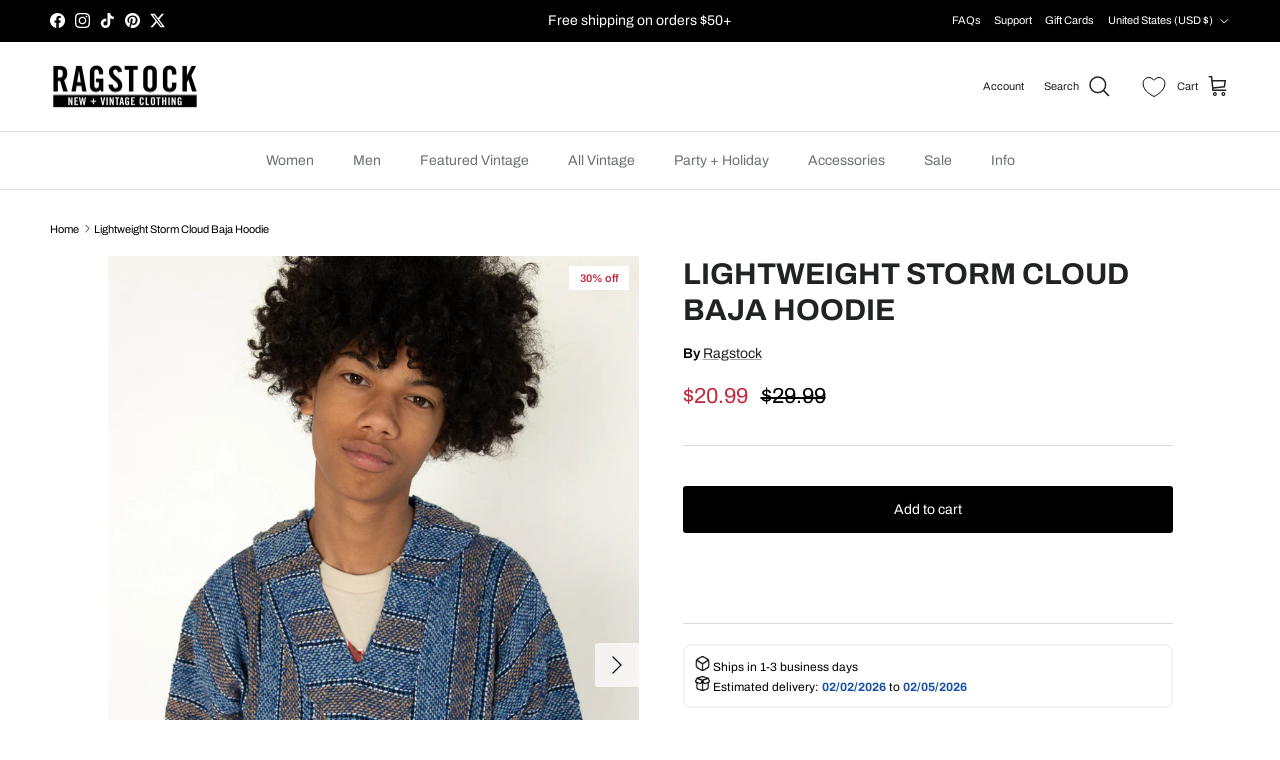

--- FILE ---
content_type: text/css;charset=utf-8
request_url: https://use.typekit.net/oyw5hjb.css
body_size: 514
content:
/*
 * The Typekit service used to deliver this font or fonts for use on websites
 * is provided by Adobe and is subject to these Terms of Use
 * http://www.adobe.com/products/eulas/tou_typekit. For font license
 * information, see the list below.
 *
 * rubik:
 *   - http://typekit.com/eulas/00000000000000003b9b25b3
 *   - http://typekit.com/eulas/00000000000000003b9b25b4
 *   - http://typekit.com/eulas/00000000000000003b9b25b7
 *   - http://typekit.com/eulas/00000000000000003b9b25b8
 *
 * © 2009-2026 Adobe Systems Incorporated. All Rights Reserved.
 */
/*{"last_published":"2020-12-08 17:06:35 UTC"}*/

@import url("https://p.typekit.net/p.css?s=1&k=oyw5hjb&ht=tk&f=40446.40447.40450.40451&a=6802954&app=typekit&e=css");

@font-face {
font-family:"rubik";
src:url("https://use.typekit.net/af/9718df/00000000000000003b9b25b3/27/l?primer=7cdcb44be4a7db8877ffa5c0007b8dd865b3bbc383831fe2ea177f62257a9191&fvd=n4&v=3") format("woff2"),url("https://use.typekit.net/af/9718df/00000000000000003b9b25b3/27/d?primer=7cdcb44be4a7db8877ffa5c0007b8dd865b3bbc383831fe2ea177f62257a9191&fvd=n4&v=3") format("woff"),url("https://use.typekit.net/af/9718df/00000000000000003b9b25b3/27/a?primer=7cdcb44be4a7db8877ffa5c0007b8dd865b3bbc383831fe2ea177f62257a9191&fvd=n4&v=3") format("opentype");
font-display:auto;font-style:normal;font-weight:400;font-stretch:normal;
}

@font-face {
font-family:"rubik";
src:url("https://use.typekit.net/af/adbfdf/00000000000000003b9b25b4/27/l?primer=7cdcb44be4a7db8877ffa5c0007b8dd865b3bbc383831fe2ea177f62257a9191&fvd=i4&v=3") format("woff2"),url("https://use.typekit.net/af/adbfdf/00000000000000003b9b25b4/27/d?primer=7cdcb44be4a7db8877ffa5c0007b8dd865b3bbc383831fe2ea177f62257a9191&fvd=i4&v=3") format("woff"),url("https://use.typekit.net/af/adbfdf/00000000000000003b9b25b4/27/a?primer=7cdcb44be4a7db8877ffa5c0007b8dd865b3bbc383831fe2ea177f62257a9191&fvd=i4&v=3") format("opentype");
font-display:auto;font-style:italic;font-weight:400;font-stretch:normal;
}

@font-face {
font-family:"rubik";
src:url("https://use.typekit.net/af/5c74b2/00000000000000003b9b25b7/27/l?primer=7cdcb44be4a7db8877ffa5c0007b8dd865b3bbc383831fe2ea177f62257a9191&fvd=n7&v=3") format("woff2"),url("https://use.typekit.net/af/5c74b2/00000000000000003b9b25b7/27/d?primer=7cdcb44be4a7db8877ffa5c0007b8dd865b3bbc383831fe2ea177f62257a9191&fvd=n7&v=3") format("woff"),url("https://use.typekit.net/af/5c74b2/00000000000000003b9b25b7/27/a?primer=7cdcb44be4a7db8877ffa5c0007b8dd865b3bbc383831fe2ea177f62257a9191&fvd=n7&v=3") format("opentype");
font-display:auto;font-style:normal;font-weight:700;font-stretch:normal;
}

@font-face {
font-family:"rubik";
src:url("https://use.typekit.net/af/798848/00000000000000003b9b25b8/27/l?primer=7cdcb44be4a7db8877ffa5c0007b8dd865b3bbc383831fe2ea177f62257a9191&fvd=i7&v=3") format("woff2"),url("https://use.typekit.net/af/798848/00000000000000003b9b25b8/27/d?primer=7cdcb44be4a7db8877ffa5c0007b8dd865b3bbc383831fe2ea177f62257a9191&fvd=i7&v=3") format("woff"),url("https://use.typekit.net/af/798848/00000000000000003b9b25b8/27/a?primer=7cdcb44be4a7db8877ffa5c0007b8dd865b3bbc383831fe2ea177f62257a9191&fvd=i7&v=3") format("opentype");
font-display:auto;font-style:italic;font-weight:700;font-stretch:normal;
}

.tk-rubik { font-family: "rubik",sans-serif; }
